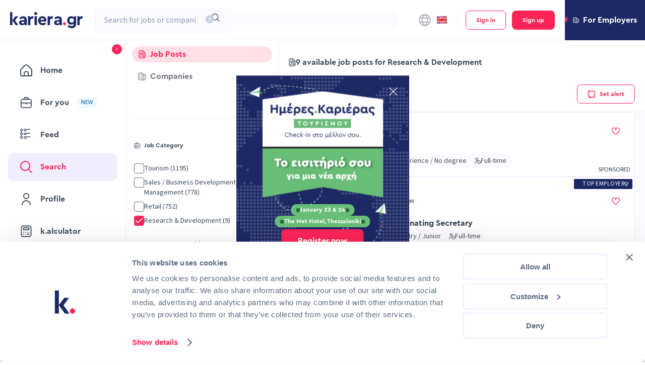

--- FILE ---
content_type: text/css; charset=UTF-8
request_url: https://www.kariera.gr/_next/static/css/19dafc2420b246bc.css
body_size: 2018
content:
.AdvancedSearchSection_compWrap__j5Fy9{background-color:#fff;padding:12px 0}.AdvancedSearchSection_compWrap__j5Fy9:not(:last-child){border-bottom:1px solid #f0edff}.AdvancedSearchSection_header__v2n6Y{display:flex;align-items:center;justify-content:space-between;margin-bottom:14px}.AdvancedSearchSection_titleContainer__fcvYp{display:flex;align-items:center;color:#3e4b5e}.AdvancedSearchSection_titleContainer__fcvYp svg{fill:#596980;width:12px;height:12px}.AdvancedSearchSection_titleContainer__fcvYp svg path{fill:#596980}.AdvancedSearchSection_title__mGS17{padding-left:8px;text-transform:capitalize}.TagWithBorder_tag__F_cD2{display:flex;align-items:center;color:#ff2458;background-color:#fff;padding:4px;border:1px solid #ff2458;border-radius:4px;cursor:pointer;max-width:250px}.TagWithBorder_tagText__z294m{overflow:hidden;text-overflow:ellipsis;text-wrap:nowrap}.TagWithBorder_icon__qFWem{margin-right:8px;height:14px}.TagWithBorder_icon__qFWem>svg{fill:#ff2458;width:14px;height:14px}.TagWithBorder_closeIcon__R2YOI{display:flex;cursor:pointer;margin-left:12px}.TagWithBorder_closeIcon__R2YOI>svg{fill:#ff2458;width:8px;height:8px}.CompaniesFiltersIndustry_selectTagsSection__w6E9a{margin-top:8px;display:flex;flex-wrap:wrap;align-items:center;gap:8px}.CompaniesFiltersIndustry_emptyState__3jiXO{padding:12px}.CompaniesFilters_filters__VNBgi>*{margin:0 16px 12px;border-radius:0;border-bottom:1px solid #f0edff}.TabLabel_tab__BbP1Y{display:flex;align-items:center}.TabLabel_tab__BbP1Y>svg{width:16px;height:16px;margin-right:8px}.TabLabel_tab__BbP1Y>svg path{fill:#787680}.JobSearchTag_tag__JX0VK{display:flex;align-items:center;color:#ff2458;background-color:#fff;padding:4px 8px;border:1px solid #ff2458;border-radius:4px;cursor:pointer}.JobSearchTag_tagText__zSGie{max-width:250px;overflow:hidden;text-overflow:ellipsis}.JobSearchTag_icon__eV5l6{margin-right:8px;height:14px}.JobSearchTag_icon__eV5l6>svg{fill:#ff2458;width:14px;height:14px}.JobSearchTag_closeIcon__wqOAk{display:flex;cursor:pointer;margin-left:12px}.JobSearchTag_closeIcon__wqOAk>svg{fill:#ff2458;width:14px;height:14px}.AdvancedSearchSelectedOptionsSection_options__GLFWf{padding:8px 0;display:inline-flex;flex-wrap:wrap;margin:-8px 0 0 -8px;width:calc(100% + 8px)}.AdvancedSearchSelectedOptionsSection_options__GLFWf>div{margin:8px 0 0 8px}.JobCompanyLogo_compWrap__DXaXq{border:1px solid #eff3f8;box-sizing:border-box;border-radius:8px;background-color:#fff;display:flex;flex-shrink:0}.JobCompanyLogo_default__ORYIM{padding:8px;height:68px;width:68px}.JobCompanyLogo_small__4JuI2{padding:4px;height:32px;width:32px}.JobCompanyLogo_large__xBuNz{padding:12px;height:124px;width:124px}.JobCompanyLogo_nonClickable__lekz8{position:relative;width:100%}.JobCompanyLogo_img__OFkxf{width:100%;height:auto}.AdvancedSearchAutocompleteSection_input__Tdwai{width:100%}.AdvancedSearchAutocompleteSection_input__Tdwai .ant-select-item-option{padding:12px 16px}.AdvancedSearchAutocompleteSection_input__Tdwai .ant-select-item-option .optionContainer{display:flex;align-items:center}.AdvancedSearchAutocompleteSection_input__Tdwai .ant-select-item-option .optionContainer span{color:#3e4b5e;overflow:hidden;text-overflow:ellipsis;white-space:nowrap}.AdvancedSearchAutocompleteSection_input__Tdwai .ant-select-item-option .logoContainer{margin-right:8px}.AdvancedSearchMultiSelectSection_checkboxes__Nicuu{display:flex;flex-direction:column}.AdvancedSearchMultiSelectSection_checkboxes__Nicuu>label{margin-left:0!important}.AdvancedSearchMultiSelectSection_checkbox__6xq8s{margin-bottom:8px}.AdvancedSearchMultiSelectSection_checkbox__6xq8s:last-child{margin-bottom:0}.AdvancedSearchMultiSelectSection_option__qQWyT{color:#3e4b5e}.AdvancedSearchMultiSelectSection_option__qQWyT:active,.AdvancedSearchMultiSelectSection_option__qQWyT:hover{color:#3e4b5e;text-decoration:none}.AdvancedSearchMultiSelectSection_list__7vy74{display:flex;flex-direction:column;gap:12px;list-style-type:none;padding:0;margin:0}.AdvancedSearchMultiSelectSection_list__7vy74>li{list-style-type:none;padding:0;margin:0}.AdvancedSearchMultiSelectSection_button___8u5X{margin-inline:auto}.AdvancedSearchSelectWithCategory_select__hmoyx{width:100%}.AdvancedSearchSelectWithCategory_icon__uiG4F{display:flex}.AdvancedSearchSelectWithCategory_icon__uiG4F path{fill:#596980}.AdvancedSearchSelectWithCategory_option__RUl5d{color:#596980;line-height:22px;font-weight:400;font-family:var(--source-sans-3),serif}.AdvancedSearchSelectWithCategory_option__RUl5d:active,.AdvancedSearchSelectWithCategory_option__RUl5d:hover{color:#596980;text-decoration:none}.AdvancedSearchSelectWithCategory_selectSectionContainer__x6OHy{padding-bottom:16px}.AdvancedSearchSelectWithCategory_selectSectionContainer__x6OHy .select-component-with-category.ant-select-focused:not(.ant-select-disabled).ant-select:not(.ant-select-customize-input) .ant-select-selector{box-shadow:none}.AdvancedSearchSelectWithCategory_selectSectionContainer__x6OHy .select-component-with-category .ant-select-selector{border:1px solid #f7f6ff!important;border-radius:8px!important}.AdvancedSearchSelectWithCategory_selectSectionContainer__x6OHy .select-component-with-category .ant-select-selector:hover{box-shadow:0 0 0 2px rgba(28,41,100,.6)!important}.AdvancedSearchSelectWithCategory_selectSectionContainer__x6OHy .select-component-with-category .ant-select-selector:focus{box-shadow:0 0 0 2px #1c2964!important}.AdvancedSearchSelectWithCategory_selectSectionContainer__x6OHy .select-component-with-category .ant-select-selection-placeholder{color:#8999af}.AdvancedSearchSelectWithCategory_selectSectionContainer__x6OHy .select-component-with-category .ant-select-selection-overflow{margin:4px 0;gap:4px}.AdvancedSearchToggle_toggleContainer__P9y1O{display:inline-flex;align-items:flex-start;cursor:pointer;padding-bottom:16px}@media(min-width:576px){.AdvancedSearchToggle_toggleContainer__P9y1O{margin-top:12px}}.AdvancedSearchToggle_toggleText__I2JU1{color:#3e4b5e;margin-left:8px}.AdvancedSearchToggle_toggleText__I2JU1:active,.AdvancedSearchToggle_toggleText__I2JU1:hover{color:#3e4b5e;text-decoration:none}.AdvancedSearchSelectSection_select__LL_VE{width:100%}.AdvancedSearchSelectSection_icon__ROx62{display:flex}.AdvancedSearchSelectSection_icon__ROx62 path{fill:#596980}.AdvancedSearchSelectSection_option__JhLq9{color:#596980;line-height:22px;font-weight:400;font-family:var(--source-sans-3),serif}.AdvancedSearchSelectSection_option__JhLq9:active,.AdvancedSearchSelectSection_option__JhLq9:hover{color:#596980;text-decoration:none}.AdvancedSearchSelectSection_selectSectionContainer__VIAqT{padding-bottom:16px}.AdvancedSearchSelectSection_selectSectionContainer__VIAqT .industry-select.ant-select-focused:not(.ant-select-disabled).ant-select:not(.ant-select-customize-input) .ant-select-selector{box-shadow:none}.AdvancedSearchSelectSection_selectSectionContainer__VIAqT .industry-select .ant-select-selector{border:1px solid #f7f6ff!important;border-radius:8px!important;padding:8px 12px}.AdvancedSearchSelectSection_selectSectionContainer__VIAqT .industry-select .ant-select-selector:hover{box-shadow:0 0 0 2px rgba(28,41,100,.6)!important}.AdvancedSearchSelectSection_selectSectionContainer__VIAqT .industry-select .ant-select-selector:focus{box-shadow:0 0 0 2px #1c2964!important}.AdvancedSearchSelectSection_selectSectionContainer__VIAqT .industry-select .ant-select-selection-placeholder{color:#8999af;inset-inline-start:14px}.AdvancedSearchSelectSection_selectSectionContainer__VIAqT .industry-select .ant-select-selection-overflow{margin:4px 0;gap:4px;padding-right:24px}.JobCategoryFilters_list__snhGy{display:flex;flex-direction:column;gap:12px}.JobCategoryFilters_list__snhGy,.JobCategoryFilters_list__snhGy .JobCategoryFilters_item__s1sMX{list-style-type:none;padding:0;margin:0}.JobCategoryFilters_list__snhGy .JobCategoryFilters_subcategory__7JZMe{margin-left:20px}.JobCategoryFilters_list__snhGy .JobCategoryFilters_subcategory__7JZMe span{text-transform:capitalize}.JobCategoryFilters_expandedList__i3LTe{margin-top:12px}.JobCategoryFilters_noResults__fymN4{display:flex;align-items:center;justify-content:center}.JobCategoryFilters_toggleButton__v2Fgd{margin:12px auto 0}.JobCategoryFilters_hidden__pcF2b{display:none}.SingleSelectAutocompleteInput_input__Y79H8{width:100%}.SingleSelectAutocompleteInput_input__Y79H8 .autocomplete-single-selection .ant-select-selection-search-input{background:#fff}.SingleSelectAutocompleteInput_input__Y79H8 .ant-select-item-option{padding:12px 16px}.SingleSelectAutocompleteInput_input__Y79H8 .ant-select-item-option .optionContainer{display:flex;align-items:center}.SingleSelectAutocompleteInput_input__Y79H8 .ant-select-item-option .optionContainer>span{display:inline-block;overflow-x:hidden;text-overflow:ellipsis}.SingleSelectAutocompleteInput_input__Y79H8 .ant-select-item-option .optionContainer span{color:#3e4b5e}.SingleSelectAutocompleteInput_input__Y79H8 .ant-select-item-option .logoContainer{margin-right:8px}.JobsFilters_filters__ck8EF>*{margin:0 16px 12px}.JobsFiltersSideMenu_jobsFilters__pTN7G{display:flex;flex-direction:column;margin-left:250px;transition:all .2s;height:calc(100vh - 80px);width:303px;background-color:#fff;z-index:1;position:sticky;top:80px;border-right:1px solid #f0edff}.JobsFiltersSideMenu_jobsFilters__pTN7G>:last-child{margin-top:24px}.JobsFiltersSideMenu_jobsFilters__pTN7G.JobsFiltersSideMenu_jobsFiltersCollapsed__7kv54{margin-left:113px;transition:all .2s}.JobsFiltersSideMenu_scrollableContainer__q2ahf{overflow-y:auto;scrollbar-width:thin;flex:1;z-index:1}

--- FILE ---
content_type: application/javascript; charset=UTF-8
request_url: https://www.kariera.gr/_next/static/chunks/6836-3c3de98a3d9fa68a.js
body_size: 5149
content:
(self.webpackChunk_N_E=self.webpackChunk_N_E||[]).push([[6836],{90243:function(e,t,r){"use strict";r.d(t,{Z:function(){return a}});let a=e=>e?"function"==typeof e?e():e:null},14828:function(e,t,r){"use strict";r.d(t,{ZP:function(){return u}});var a=r(72779),n=r.n(a),l=r(62018),o=r(2784),i=r(35298),c=r(90243),s=r(67818),p=function(e,t){var r={};for(var a in e)Object.prototype.hasOwnProperty.call(e,a)&&0>t.indexOf(a)&&(r[a]=e[a]);if(null!=e&&"function"==typeof Object.getOwnPropertySymbols)for(var n=0,a=Object.getOwnPropertySymbols(e);n<a.length;n++)0>t.indexOf(a[n])&&Object.prototype.propertyIsEnumerable.call(e,a[n])&&(r[a[n]]=e[a[n]]);return r};let d=(e,t,r)=>{if(t||r)return o.createElement(o.Fragment,null,t&&o.createElement("div",{className:`${e}-title`},(0,c.Z)(t)),o.createElement("div",{className:`${e}-inner-content`},(0,c.Z)(r)))};function m(e){let{hashId:t,prefixCls:r,className:a,style:i,placement:c="top",title:s,content:p,children:m}=e;return o.createElement("div",{className:n()(t,r,`${r}-pure`,`${r}-placement-${c}`,a),style:i},o.createElement("div",{className:`${r}-arrow`}),o.createElement(l.G,Object.assign({},e,{className:t,prefixCls:r}),m||d(r,s,p)))}function u(e){let{prefixCls:t}=e,r=p(e,["prefixCls"]),{getPrefixCls:a}=o.useContext(i.E_),n=a("popover",t),[l,c]=(0,s.Z)(n);return l(o.createElement(m,Object.assign({},r,{prefixCls:n,hashId:c})))}},32431:function(e,t,r){"use strict";var a=r(72779),n=r.n(a),l=r(2784),o=r(35298),i=r(70020),c=r(90243),s=r(91754),p=r(14828),d=r(67818),m=function(e,t){var r={};for(var a in e)Object.prototype.hasOwnProperty.call(e,a)&&0>t.indexOf(a)&&(r[a]=e[a]);if(null!=e&&"function"==typeof Object.getOwnPropertySymbols)for(var n=0,a=Object.getOwnPropertySymbols(e);n<a.length;n++)0>t.indexOf(a[n])&&Object.prototype.propertyIsEnumerable.call(e,a[n])&&(r[a[n]]=e[a[n]]);return r};let u=e=>{let{title:t,content:r,prefixCls:a}=e;return t||r?l.createElement(l.Fragment,null,t&&l.createElement("div",{className:`${a}-title`},(0,c.Z)(t)),l.createElement("div",{className:`${a}-inner-content`},(0,c.Z)(r))):null},h=l.forwardRef((e,t)=>{let{prefixCls:r,title:a,content:c,overlayClassName:p,placement:h="top",trigger:v="hover",mouseEnterDelay:f=.1,mouseLeaveDelay:_=.1,overlayStyle:g={}}=e,b=m(e,["prefixCls","title","content","overlayClassName","placement","trigger","mouseEnterDelay","mouseLeaveDelay","overlayStyle"]),{getPrefixCls:y}=l.useContext(o.E_),x=y("popover",r),[E,Z]=(0,d.Z)(x),w=y(),j=n()(p,Z);return E(l.createElement(i.Z,Object.assign({placement:h,trigger:v,mouseEnterDelay:f,mouseLeaveDelay:_,overlayStyle:g},b,{prefixCls:x,overlayClassName:j,ref:t,overlay:l.createElement(u,{prefixCls:x,title:a,content:c}),transitionName:(0,s.mL)(w,"zoom-big",b.transitionName),"data-popover-inject":!0})))});h._InternalPanelDoNotUseOrYouWillBeFired=p.ZP,t.Z=h},67818:function(e,t,r){"use strict";var a=r(23773),n=r(94120),l=r(87883),o=r(93534),i=r(44875),c=r(23707);let s=e=>{let{componentCls:t,popoverBg:r,popoverColor:n,width:o,fontWeightStrong:i,popoverPadding:c,boxShadowSecondary:s,colorTextHeading:p,borderRadiusLG:d,zIndexPopup:m,marginXS:u,colorBgElevated:h}=e;return[{[t]:Object.assign(Object.assign({},(0,a.Wf)(e)),{position:"absolute",top:0,left:{_skip_check_:!0,value:0},zIndex:m,fontWeight:"normal",whiteSpace:"normal",textAlign:"start",cursor:"auto",userSelect:"text","--antd-arrow-background-color":h,"&-rtl":{direction:"rtl"},"&-hidden":{display:"none"},[`${t}-content`]:{position:"relative"},[`${t}-inner`]:{backgroundColor:r,backgroundClip:"padding-box",borderRadius:d,boxShadow:s,padding:c},[`${t}-title`]:{minWidth:o,marginBottom:u,color:p,fontWeight:i},[`${t}-inner-content`]:{color:n}})},(0,l.ZP)(e,{colorBg:"var(--antd-arrow-background-color)"}),{[`${t}-pure`]:{position:"relative",maxWidth:"none",margin:e.sizePopupArrow,display:"inline-block",[`${t}-content`]:{display:"inline-block"}}}]},p=e=>{let{componentCls:t}=e;return{[t]:o.i.map(r=>{let a=e[`${r}6`];return{[`&${t}-${r}`]:{"--antd-arrow-background-color":a,[`${t}-inner`]:{backgroundColor:a},[`${t}-arrow`]:{background:"transparent"}}}})}},d=e=>{let{componentCls:t,lineWidth:r,lineType:a,colorSplit:n,paddingSM:l,controlHeight:o,fontSize:i,lineHeight:c,padding:s}=e,p=o-Math.round(i*c);return{[t]:{[`${t}-inner`]:{padding:0},[`${t}-title`]:{margin:0,padding:`${p/2}px ${s}px ${p/2-r}px`,borderBottom:`${r}px ${a} ${n}`},[`${t}-inner-content`]:{padding:`${l}px ${s}px`}}}};t.Z=(0,i.Z)("Popover",e=>{let{colorBgElevated:t,colorText:r,wireframe:a}=e,l=(0,c.TS)(e,{popoverBg:t,popoverColor:r,popoverPadding:12});return[s(l),p(l),a&&d(l),(0,n._y)(l,"zoom-big")]},e=>{let{zIndexPopupBase:t}=e;return{zIndexPopup:t+30,width:177}})},32859:function(e,t,r){"use strict";r.d(t,{Z:function(){return h}});var a,n=r(52322),l=r(32431),o=r(9758),i=r(2784);function c(){return(c=Object.assign?Object.assign.bind():function(e){for(var t=1;t<arguments.length;t++){var r=arguments[t];for(var a in r)Object.prototype.hasOwnProperty.call(r,a)&&(e[a]=r[a])}return e}).apply(this,arguments)}var s=function(e){return i.createElement("svg",c({xmlns:"http://www.w3.org/2000/svg",viewBox:"0 0 18 19"},e),a||(a=i.createElement("g",{fill:"#504F55"},i.createElement("path",{d:"m10.384 13.2-2.447 2.447a3.77 3.77 0 0 1-5.333-5.332l2.447-2.449a.75.75 0 0 0-1.062-1.06L1.544 9.255A5.271 5.271 0 1 0 9 16.706l2.447-2.446a.75.75 0 0 0-1.06-1.06h-.003ZM16.458 1.796A5.233 5.233 0 0 0 12.731.25a5.237 5.237 0 0 0-3.726 1.543L6.555 4.24a.75.75 0 1 0 1.06 1.061l2.45-2.446A3.746 3.746 0 0 1 12.73 1.75a3.771 3.771 0 0 1 2.665 6.437l-2.446 2.447a.75.75 0 0 0 1.061 1.061l2.447-2.445a5.278 5.278 0 0 0 .001-7.454Z"}),i.createElement("path",{d:"m10.72 6.47-4.5 4.5a.75.75 0 1 0 1.06 1.06l4.5-4.5a.75.75 0 0 0-1.06-1.06Z"}))))},p=r(31009),d=r(67238),m=r.n(d);let u=e=>{let{contentToCopy:t,onCopySuccess:r,isDisabled:a=!1,customClassName:c="",popoverDuration:d=2e3,popoverPlacement:u="top"}=e,{t:h}=(0,o.$G)("common"),[v,f]=(0,i.useState)(!1);(0,i.useEffect)(()=>{if(!v)return;let e=setTimeout(()=>{f(!1)},d);return()=>clearTimeout(e)},[v,d]);let _=(0,i.useCallback)(e=>{a||(e.preventDefault(),e.stopPropagation(),navigator.clipboard.writeText(t),f(!0),null==r||r())},[t,r,a]);return(0,n.jsx)(l.Z,{content:h("common:copied"),open:v,placement:u,overlayClassName:"feedActions",rootClassName:m().popover,children:(0,n.jsx)(p.Z,{onClick:_,type:"ghost",size:"small",disabled:a,icon:(0,n.jsx)(s,{"data-testid":"copy-icon"}),className:"".concat(m().button," ").concat(c),"aria-label":h("common:copyToClipboard"),"data-testid":"copy-to-clipboard-button"})})};var h=u},25446:function(e,t,r){"use strict";var a=r(52322);r(2784);var n=r(24330),l=r.n(n),o=r(63559),i=r.n(o);let c=e=>{let{html:t,className:r="",testId:n}=e,o=t.replace(/<p><iframe/g,'<p class="iframe-container"><iframe loading="lazy"'),c=l()(o,{allowedTags:l().defaults.allowedTags.concat(["iframe","img"]),allowedAttributes:{iframe:["src","width","height","allowfullscreen","loading"],p:["class"],img:["src","alt","width","height"],a:["href","target","rel"]},allowedIframeHostnames:["www.youtube.com","player.vimeo.com"]});return(0,a.jsx)("div",{className:i().htmlRenderer,children:(0,a.jsx)("div",{className:"".concat(i().renderer," ").concat(r),dangerouslySetInnerHTML:{__html:c},"data-testid":"html-renderer-".concat(n)})})};t.Z=c},7020:function(e,t,r){"use strict";r.d(t,{Z:function(){return h}});var a,n,l=r(52322),o=r(9758),i=r(2784);function c(){return(c=Object.assign?Object.assign.bind():function(e){for(var t=1;t<arguments.length;t++){var r=arguments[t];for(var a in r)Object.prototype.hasOwnProperty.call(r,a)&&(e[a]=r[a])}return e}).apply(this,arguments)}var s=function(e){return i.createElement("svg",c({xmlns:"http://www.w3.org/2000/svg",fill:"none",viewBox:"0 0 253 286"},e),a||(a=i.createElement("g",{clipPath:"url(#plug_svg__a)"},i.createElement("path",{fill:"#F2F2F6",d:"M116.651 212.307c51.122 0 92.566-41.425 92.566-92.525 0-51.1-41.444-92.526-92.566-92.526-51.123 0-92.566 41.425-92.566 92.526 0 51.1 41.443 92.525 92.566 92.525Z"}),i.createElement("path",{fill:"#151D42",d:"M118.953 162.044v55.541c0 4.617-1.835 9.044-5.101 12.309a17.419 17.419 0 0 1-12.315 5.099h-84.12a12.957 12.957 0 0 0-9.16 3.794 12.939 12.939 0 0 0-3.79 9.16v35.826a2.228 2.228 0 0 1-.653 1.579 2.239 2.239 0 0 1-1.58.655 2.24 2.24 0 0 1-1.58-.655A2.229 2.229 0 0 1 0 283.773v-35.826c0-4.617 1.835-9.045 5.101-12.31a17.419 17.419 0 0 1 12.315-5.099h84.118a12.955 12.955 0 0 0 9.156-3.791 12.932 12.932 0 0 0 3.793-9.152v-55.542l4.47-.009Z"}),i.createElement("path",{fill:"#1C2964",d:"M123.981 174.032v8.901a3.846 3.846 0 0 1-3.85 3.848h-6.826a3.844 3.844 0 0 1-2.93-1.352 3.827 3.827 0 0 1-.918-2.494v-8.902l14.524-.001Z"}),i.createElement("path",{fill:"#8389A9",d:"M131.568 153.284v17.78a4.965 4.965 0 0 1-1.458 3.515 4.957 4.957 0 0 1-3.517 1.455h-19.747a4.969 4.969 0 0 1-4.974-4.97v-17.78h29.696Z"}),i.createElement("path",{fill:"#4B5480",d:"M100.101 153.285h33.236a.652.652 0 0 0 .653-.652v-2.61a.652.652 0 0 0-.653-.652h-33.236a.652.652 0 0 0-.652.652v2.61c0 .36.292.652.652.652Z"}),i.createElement("path",{fill:"#082F32",d:"M112.261 149.369h-5.062V137.27a2.536 2.536 0 0 1 .742-1.789 2.53 2.53 0 0 1 4.32 1.789v12.099ZM123.706 134.745a2.53 2.53 0 0 1 2.53 2.529v12.099h-5.061v-12.099a2.527 2.527 0 0 1 2.531-2.529Z"}),i.createElement("path",{fill:"#4B5480",d:"M131.568 153.284v17.78a4.965 4.965 0 0 1-1.458 3.515 4.957 4.957 0 0 1-3.517 1.455h-19.747a4.969 4.969 0 0 1-4.974-4.97c21.326-1.482 23.285-17.78 23.285-17.78h6.411Z"}),i.createElement("path",{fill:"#1C2964",d:"M131.568 153.284h-29.699v1.434h29.699v-1.434ZM131.568 160.799v10.265a4.974 4.974 0 0 1-3.071 4.592 4.96 4.96 0 0 1-1.904.378h-13.864c14 0 18.839-15.235 18.839-15.235Z"}),i.createElement("path",{fill:"#082F32",d:"M123.981 176.034h-14.524v.93h14.524v-.93ZM112.262 147.598h-5.061v1.771h5.061v-1.771ZM126.236 147.598h-5.061v1.771h5.061v-1.771Z"}),i.createElement("path",{fill:"#082F32",d:"M123.981 176.034v6.899a3.846 3.846 0 0 1-3.85 3.848h-6.826a3.844 3.844 0 0 1-2.93-1.352c10.641 1.305 12.266-9.393 12.266-9.393l1.34-.002Z"}),i.createElement("path",{fill:"#151D42",d:"M252.537 2.233a2.234 2.234 0 0 1-2.235 2.234H131.903a12.955 12.955 0 0 0-11.964 7.99 12.935 12.935 0 0 0-.986 4.954v58.694h-4.469V17.411c0-4.617 1.835-9.045 5.101-12.31A17.42 17.42 0 0 1 131.9.004h118.394a2.236 2.236 0 0 1 2.243 2.23Z"}),i.createElement("path",{fill:"#1C2964",d:"M123.981 71.079v-8.9a3.847 3.847 0 0 0-3.85-3.848h-6.826a3.844 3.844 0 0 0-2.93 1.351 3.828 3.828 0 0 0-.918 2.495v8.9l14.524.002Z"}),i.createElement("path",{fill:"#8389A9",d:"M131.568 91.828v-17.78a4.97 4.97 0 0 0-4.975-4.972h-19.747a4.972 4.972 0 0 0-4.974 4.972v17.78h29.696Z"}),i.createElement("path",{fill:"#4B5480",d:"M100.101 95.741h33.236a.652.652 0 0 0 .653-.652v-2.61a.652.652 0 0 0-.653-.653h-33.236a.653.653 0 0 0-.652.653v2.61c0 .36.292.652.652.652Z"}),i.createElement("path",{fill:"#4B5480",d:"M131.568 91.828v-17.78a4.97 4.97 0 0 0-4.975-4.972h-19.747a4.972 4.972 0 0 0-4.974 4.972c21.326 1.482 23.285 17.78 23.285 17.78h6.411Z"}),i.createElement("path",{fill:"#1C2964",d:"M131.568 90.394h-29.699v1.434h29.699v-1.434ZM131.568 84.313V74.048a4.97 4.97 0 0 0-4.975-4.972h-13.864c14 0 18.839 15.237 18.839 15.237Z"}),i.createElement("path",{fill:"#082F32",d:"M123.981 68.148h-14.524v.93h14.524v-.93Z"}),i.createElement("path",{fill:"#082F32",d:"M123.981 69.076V62.18a3.847 3.847 0 0 0-3.85-3.848h-6.826a3.844 3.844 0 0 0-2.93 1.351c10.641-1.305 12.266 9.393 12.266 9.393l1.34.001Z"}),i.createElement("path",{fill:"#8389A9",d:"M77.763 111.266h-9.196a1.266 1.266 0 0 1-1.265-1.265 1.264 1.264 0 0 1 1.265-1.265h9.197a1.263 1.263 0 0 1 1.265 1.265 1.264 1.264 0 0 1-1.266 1.265ZM89.435 99.6a1.266 1.266 0 0 1-1.266-1.265v-9.192a1.265 1.265 0 0 1 2.532 0v9.192a1.265 1.265 0 0 1-1.266 1.265ZM80.997 102.832c-.166 0-.33-.033-.485-.096a1.282 1.282 0 0 1-.41-.275l-6.317-6.314a1.265 1.265 0 0 1 1.783-1.79l6.316 6.315a1.264 1.264 0 0 1 .273 1.378 1.272 1.272 0 0 1-1.167.782h.007ZM155.672 139.734h9.197a1.266 1.266 0 0 1 0 2.531h-9.197a1.265 1.265 0 0 1 0-2.531ZM144.001 151.399a1.267 1.267 0 0 1 1.266 1.267v9.184a1.266 1.266 0 0 1-2.532 0v-9.184a1.267 1.267 0 0 1 1.266-1.267ZM152.44 148.168a1.274 1.274 0 0 1 .894.371l6.318 6.315a1.253 1.253 0 0 1 .423.909 1.258 1.258 0 0 1-.372.932 1.285 1.285 0 0 1-.934.368 1.283 1.283 0 0 1-.908-.427l-6.316-6.314a1.262 1.262 0 0 1 .191-1.947c.209-.139.454-.214.704-.213v.006Z"}))),n||(n=i.createElement("defs",null,i.createElement("clipPath",{id:"plug_svg__a"},i.createElement("path",{fill:"#fff",d:"M0 0h252.532v286H0z"})))))},p=r(31009),d=r(98516),m=r.n(d);let u=e=>{let{message:t,errorStatus:r,buttonMessage:a,actionCallback:n=()=>{}}=e,{t:i}=(0,o.$G)("notification");return(0,l.jsxs)("div",{className:m().compWrap,"data-testid":"error-component",children:[(0,l.jsx)(s,{className:m().icon}),(0,l.jsxs)("div",{children:[r&&(0,l.jsxs)(l.Fragment,{children:[(0,l.jsx)("div",{className:"h5 ".concat(m().error),children:i("status.error")}),(0,l.jsx)("div",{className:"h1",children:r})]}),(0,l.jsx)("div",{className:"h4 ".concat(m().message),children:t}),a&&(0,l.jsx)(p.Z,{type:"primary",size:"large",onClick:n,className:m().button,children:a})]})]})};var h=u},67238:function(e){e.exports={button:"CopyToClipboardButton_button__OHuUP",popover:"CopyToClipboardButton_popover__s_hkQ"}},63559:function(e){e.exports={h1:"HtmlRenderer_h1__jH84B",h2:"HtmlRenderer_h2__otWC9",h3:"HtmlRenderer_h3__Ow5ve",h4:"HtmlRenderer_h4__muhwj",renderer:"HtmlRenderer_renderer__mr82C",h5:"HtmlRenderer_h5__jwlZt",h6:"HtmlRenderer_h6__YlWCP",uppercase:"HtmlRenderer_uppercase__kYXfB","large-body-text":"HtmlRenderer_large-body-text__oYBp4","main-body-text":"HtmlRenderer_main-body-text__95blV","main-body-semi-bold":"HtmlRenderer_main-body-semi-bold__7P9U8","small-body-text":"HtmlRenderer_small-body-text__uIvNa","small-body-text-semi-bold":"HtmlRenderer_small-body-text-semi-bold__wXeM2","small-caps-regular":"HtmlRenderer_small-caps-regular__2O86H","small-caps-bold":"HtmlRenderer_small-caps-bold__oOS6n",htmlRenderer:"HtmlRenderer_htmlRenderer__SMQj6"}},98516:function(e){e.exports={compWrap:"UiError_compWrap__TACed",icon:"UiError_icon__RHcz4",error:"UiError_error__w5dv2",message:"UiError_message__sBQio",button:"UiError_button__H8Rtz"}},70764:function(){},45158:function(){},58635:function(){},30139:function(){}}]);